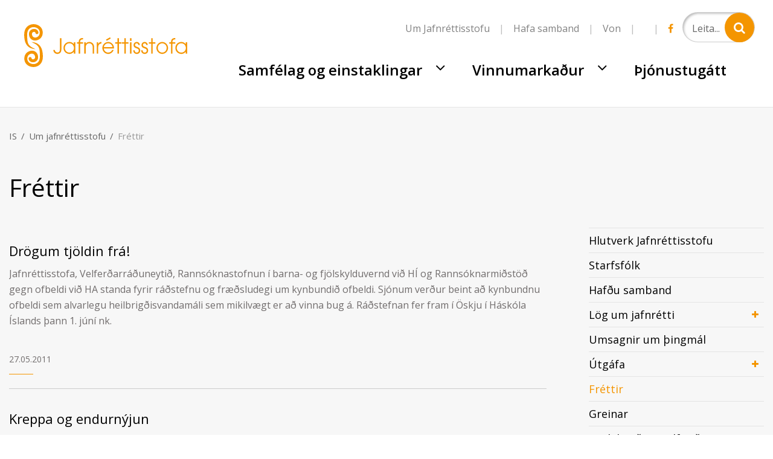

--- FILE ---
content_type: text/html; charset=UTF-8
request_url: https://www.jafnretti.is/is/um-jafnrettisstofu/frettir/archive/2011/5
body_size: 13518
content:
<!DOCTYPE html>
<!--
		Stefna ehf. - Moya Vefumsjónarkerfi
		- - - - - - - - - - - - - - - - - -
		http://www.moya.is
		Moya - útgáfa 1.16.2		- - - - - - - - - - - - - - - - - -
-->
<html xmlns="http://www.w3.org/1999/xhtml" lang="is">
<head>
	<meta http-equiv="X-UA-Compatible" content="IE=edge">
	<meta name="viewport" content="width=device-width, initial-scale=1.0">
	<meta charset="UTF-8">
	<meta name="author" content="Jafnréttisstofa" >
	<meta name="generator" content="Moya 1.16.2" >    <meta name="facebook-domain-verification" content="nqf7023jpv3ildhrhr6397ju65jynp" />
	<meta property="og:title" content="Fr&eacute;ttir">
	<meta property="og:image" content="https://www.jafnretti.is/static/themes/2017/images/og.png?v=1766004749">
	<meta property="og:url" content="https://www.jafnretti.is/is/um-jafnrettisstofu/frettir/archive/2011/5">
	<meta property="og:site_name" content="Jafnr&eacute;ttisstofa">
	<meta property="og:image:width" content="1200">
	<meta property="og:image:height" content="630">
	<meta property="og:locale" content="is_IS">
	<meta property="og:type" content="article">

	<title>Fréttir | Jafnréttisstofa</title>
			<link href="/static/themes/2017/theme.css?v=7b686cafec" rel="stylesheet" media="all" type="text/css"  />
		<link href="https://fonts.googleapis.com/css2?family=Barlow:ital,wght@0,100;0,200;0,300;0,400;0,500;0,600;0,700;0,800;0,900;1,100;1,200;1,300;1,400;1,500;1,600;1,700;1,800;1,900&display=swap" rel="stylesheet">
<link href="https://fonts.googleapis.com/css?family=Hind:400,500|Open+Sans:400,600,700|Roboto+Slab" rel="stylesheet">
    	<!-- Google Tag Manager -->
	<script>(function(w,d,s,l,i){w[l]=w[l]||[];w[l].push({'gtm.start':
	new Date().getTime(),event:'gtm.js'});var f=d.getElementsByTagName(s)[0],
	j=d.createElement(s),dl=l!='dataLayer'?'&l='+l:'';j.async=true;j.src=
	'https://www.googletagmanager.com/gtm.js?id='+i+dl;f.parentNode.insertBefore(j,f);
	})(window,document,'script','dataLayer','GTM-WHZXW44');</script>
	<!-- End Google Tag Manager -->	<link href="/is/feed" rel="alternate" type="application/rss+xml" title="RSS - Fréttir" >
	<link href="/favicon.ico" rel="icon" type="image/x-icon" >
	<link href="/favicon.ico" rel="shortcut icon" type="image/x-icon" >
	
</head>

<body class="news is">
	<a id="siteTop" class="hide">&nbsp;</a>
	    <!-- Google Tag Manager (noscript) -->
	<noscript><iframe src="https://www.googletagmanager.com/ns.html?id=GTM-WHZXW44"
	height="0" width="0" style="display:none;visibility:hidden"></iframe></noscript>
	<!-- End Google Tag Manager (noscript) -->	<div id="fb-root"></div>
    <script>(function(d, s, id) {
            var js, fjs = d.getElementsByTagName(s)[0];
            if (d.getElementById(id)) return;
            js = d.createElement(s); js.id = id;
            js.src = "//connect.facebook.net/is_IS/sdk.js#xfbml=1&version=v2.0";
            fjs.parentNode.insertBefore(js, fjs);
        }(document, 'script', 'facebook-jssdk'));
    </script>

	<div id="page">
		
		<div id="pageContainer">
			<div id="header">
				<div class="logo">
					<a href="/is" title="Fara á forsíðu">
																			<svg xmlns="http://www.w3.org/2000/svg" preserveAspectRatio="xMidYMid" width="270" height="71.062" viewBox="0 0 270 71.062"><path d="M267.628 48.848V45.54h-.068c-2.032 3.1-5.28 3.754-7.208 3.754-5.82 0-9.948-4.512-9.948-9.92 0-5.03 3.892-9.854 9.948-9.854 1.996 0 5.244.655 7.208 3.79h.068V30h2.367v18.85h-2.367zm-7.276-17.158c-4.06 0-7.58 2.998-7.58 7.786 0 4.204 3.047 7.65 7.58 7.65 3.993 0 7.41-3.273 7.41-7.685 0-4.133-3.145-7.75-7.41-7.75zM245.61 48.848h-2.368V32.17h-2.877V30h2.877c.068-2.615.27-7.027 7.104-7.095v2.238c-4.805 0-4.736 3.1-4.736 4.858h4.736v2.17h-4.736V48.85zm-16.974.447c-5.417 0-9.645-4.65-9.645-9.75 0-5.96 4.773-10.026 9.646-10.026 5.48 0 9.71 4.718 9.71 9.887 0 5.133-4.163 9.888-9.71 9.888zm.033-17.606c-3.385 0-7.31 2.826-7.31 7.82 0 4.376 3.484 7.616 7.31 7.616 3.585 0 7.306-2.895 7.306-7.822 0-4.96-4.127-7.615-7.307-7.615zm-15.826 17.158h-2.37V32.17h-3.89V30h3.89v-6.65h2.37V30h4.432v2.17h-4.432v16.68zm-7.542-5.375c.033 3.24-1.895 5.822-5.82 5.822-2.57 0-5.786-1.792-5.685-6.03h2.37c.066 3.584 2.47 3.86 3.314 3.86 2.236 0 3.453-1.342 3.453-3.376 0-2.585-2.3-3.17-3.688-3.757-1.895-.654-4.906-1.688-4.906-5.236 0-2.653 1.86-5.238 5.276-5.238 2.776 0 5.076 2.17 5.042 5.132h-2.367c-.168-2.308-1.725-2.963-2.775-2.963-1.895 0-2.808 1.55-2.808 2.826 0 1.997 1.963 2.686 3.316 3.134 2.165.723 5.28 1.93 5.28 5.823zm-13.125 0c.033 3.24-1.895 5.822-5.82 5.822-2.57 0-5.786-1.792-5.685-6.03h2.37c.066 3.584 2.47 3.86 3.314 3.86 2.235 0 3.452-1.342 3.452-3.376 0-2.585-2.3-3.17-3.688-3.757-1.895-.654-4.906-1.688-4.906-5.236 0-2.653 1.86-5.238 5.277-5.238 2.777 0 5.077 2.17 5.043 5.132h-2.367c-.17-2.308-1.726-2.963-2.776-2.963-1.895 0-2.808 1.55-2.808 2.826 0 1.997 1.963 2.686 3.316 3.134 2.165.723 5.28 1.93 5.28 5.823zM175.307 30h2.366v18.85h-2.366V30zm0-6.65h2.366v4.343h-2.366V23.35zm-6.927 25.5h-2.37V32.17h-3.89V30h3.89v-6.65h2.37V30h4.432v2.17h-4.432v16.68zm-11.46 0h-2.368V32.17h-3.89V30h3.89v-6.65h2.37V30h4.43v2.17h-4.43v16.68zm-17.82-1.722c3.385-.07 5.788-2.102 6.633-4.447h2.504c-1.285 3.756-4.838 6.616-9.1 6.616-5.18 0-9.645-4.272-9.645-9.854 0-5.34 4.23-9.82 9.61-9.922 4.06.035 6.935 2.48 8.256 4.823 1.252 2.034 1.522 4.134 1.42 5.96h-16.85c.168 3.687 3.552 6.823 7.173 6.823zm7.277-8.994c-.745-4.445-4.298-6.442-7.24-6.442-2.912 0-6.532 1.997-7.21 6.442h14.45zm-10.862-12.61l6.733-3.755 1.083 2.067-6.7 3.686-1.115-1.997zM123.88 33.93c-.81 1.033-1.284 2.377-1.284 3.893v11.025h-2.37V30h2.37v2.723h.068c1.116-2.653 3.213-3.066 5.21-3.203v2.548c-1.657.138-3.08.758-3.993 1.86zm-10.38 4.547c0-2.445-.743-4.17-1.758-5.167-1.287-1.277-2.978-1.62-4.027-1.62-1.048 0-2.74.343-4.026 1.62-1.015.998-1.762 2.722-1.727 5.167v10.37h-2.37V30.002h2.37v2.413h.068c.71-1.136 2.538-2.893 5.685-2.893 2.268 0 4.16.585 5.854 2.307 1.387 1.38 2.3 3.55 2.3 6.65v10.37h-2.37v-10.37zm-20.83 10.37H90.3V32.172h-2.876V30H90.3c.067-2.615.27-7.027 7.107-7.095v2.238c-4.805 0-4.74 3.1-4.74 4.858h4.74v2.17h-4.74V48.85zM82.32 45.54h-.067c-2.03 3.1-5.28 3.754-7.207 3.754-5.82 0-9.948-4.512-9.948-9.92 0-5.03 3.89-9.854 9.948-9.854 1.996 0 5.244.655 7.207 3.79h.068V30h2.37v18.85h-2.37v-3.31zm-7.274-13.85c-4.06 0-7.58 2.998-7.58 7.786 0 4.204 3.047 7.65 7.58 7.65 3.994 0 7.41-3.273 7.41-7.685 0-4.133-3.146-7.75-7.41-7.75zM55.06 49.296c-3.045 0-6.565-1.964-6.8-6.512h2.47c.203 2.756 2.233 4.202 4.364 4.202 4.095-.033 4.06-3.925 4.06-6.234v-17.4h2.504v17.4c-.033 2.067-.068 3.27-.642 4.857-1.084 2.307-3.248 3.686-5.957 3.686zM.46 59.644c-2.81-16.647 19.912-21.734 22.42-6.875 1.99 11.78-13.945 13.9-15.506 4.654-.547-3.235 4.3-4.056 4.848-.82.462 2.742 6.732 2.446 5.81-3.014-1.423-8.434-14.448-4.975-12.726 5.23 1.625 9.622 21.036 11.666 20.736-5.51-.255-14.716-.79-17.938-14.027-23.69 12.1.78 18.658 7.287 18.943 23.604.406 23.263-27.876 21.95-30.498 6.42zm7.62-41.35c-1.985-11.78 13.95-13.9 15.51-4.657.547 3.237-4.3 4.058-4.846.82-.462-2.74-6.733-2.444-5.812 3.016 1.424 8.434 14.45 4.975 12.725-5.23C24.032 2.62 4.622.576 4.92 17.752c.258 14.714.79 17.936 14.027 23.688C6.85 40.663.29 34.157.007 17.84-.4-5.425 27.88-4.115 30.503 11.42c2.81 16.644-19.913 21.73-22.42 6.874z" fill="#f49500" fill-rule="evenodd"/></svg>											</a>
				</div>

									<div id="qn">
						<div id="searchBox" role="search" class="toggle width">
							<form id="searchForm" name="searchForm" method="get" action="/is/leit">
<div id="elm_q" class="elm_text elm"><label for="q" class="noscreen optional">Leita</label>

<span class="lmnt"><input type="text" name="q" id="q" value="" placeholder="Leita..." class="text searchQ"></span></div>
<div id="elm_submit" class="elm_submit elm">
<input type="submit" id="searchSubmit" value="Leita"></div></form>						</div>
						<ul class="menu mmLevel1 " id="facebookQn-5"><li class="ele-facebook facebookQn si level1 first last ord-1"><a href="https://is-is.facebook.com/Jafnrettisstofa"><span>Facebook</span></a></li></ul>						<div class="gt_element">
							<div id="google_translate_element"></div><script type="text/javascript">
							function googleTranslateElementInit() {
								new google.translate.TranslateElement({ pageLanguage: 'is', layout: google.translate.TranslateElement.InlineLayout.SIMPLE}, 'google_translate_element');
							}
						</script><script type="text/javascript" src="//translate.google.com/translate_a/element.js?cb=googleTranslateElementInit"></script>
						</div>
						<ul class="menu mmLevel1 " id="qn-5"><li class="ele-um-jafnrettisstofu-1 qn si level1 first ord-1"><a href="/is/um-jafnrettisstofu"><span>Um Jafnr&eacute;ttisstofu</span></a></li><li class="ele-hafa-samband qn si level1 ord-2"><a href="/is/um-jafnrettisstofu/hafdu-samband"><span>Hafa samband</span></a></li><li class="ele-von qn si level1 last ord-3"><a href="https://www.jafnretti.is/von" target="_blank"><span>Von</span></a></li></ul>					</div>
								<div id="mainmenu">
                        <ul class="menu mmLevel1 " id="mmm-5"><li class="ele-samfelag-og-vinnumarkadur si level1 children first goto ord-1"><a href="/is/samfelag-og-vinnumarkadur"><span>Samf&eacute;lag og einstaklingar</span></a><ul class="menu mmLevel2 " id="mmm-13"><li class="ele-einstaklingar si level2 children first goto ord-1"><a href="/is/samfelag-og-vinnumarkadur/einstaklingar"><span>Einstaklingar</span></a><ul class="menu mmLevel3 " id="mmm-12"><li class="ele-er-brotid-a-ther si level3 first ord-1"><a href="/is/samfelag-og-vinnumarkadur/einstaklingar/er-brotid-a-ther"><span>Burt me&eth; mismunun</span></a></li><li class="ele-kaerunefnd-jafnrettismala si level3 ord-2"><a href="/is/samfelag-og-vinnumarkadur/einstaklingar/kaerunefnd-jafnrettismala"><span>K&aelig;runefnd jafnr&eacute;ttism&aacute;la</span></a></li><li class="ele-jofn-medferd-einstaklinga-ohad-kynthaetti-og-thjodernisuppruna si level3 ord-3"><a href="/is/samfelag-og-vinnumarkadur/einstaklingar/jofn-medferd-einstaklinga-ohad-kynthaetti-og-thjodernisuppruna"><span>J&ouml;fn me&eth;fer&eth; utan vinnumarka&eth;ar</span></a></li><li class="ele-karlar-og-jafnretti si level3 last ord-4"><a href="/is/samfelag-og-vinnumarkadur/einstaklingar/karlar-og-jafnretti"><span>Karlar og jafnr&eacute;tti</span></a></li></ul></li><li class="ele-kynbundid-ofbeldi si level2 children goto ord-2"><a href="/is/samfelag-og-vinnumarkadur/kynbundid-ofbeldi"><span>Kynbundi&eth; ofbeldi</span></a><ul class="menu mmLevel3 " id="mmm-20"><li class="ele-kynbundid-ofbeldi si level3 first ord-1"><a href="/is/samfelag-og-vinnumarkadur/kynbundid-ofbeldi/kynbundid-ofbeldi"><span>Kynbundi&eth; ofbeldi</span></a></li><li class="ele-adstod-og-urraedi si level3 ord-2"><a href="/is/samfelag-og-vinnumarkadur/kynbundid-ofbeldi/adstod-og-urraedi"><span>A&eth;sto&eth; og &uacute;rr&aelig;&eth;i</span></a></li><li class="ele-netnamskeid si level3 ord-3"><a href="/is/samfelag-og-vinnumarkadur/kynbundid-ofbeldi/netnamskeid"><span>Netn&aacute;mskei&eth; fyrir fagf&oacute;lk</span></a></li><li class="ele-thu-att-von-myndbond si level3 ord-4"><a href="/is/samfelag-og-vinnumarkadur/kynbundid-ofbeldi/thu-att-von-myndbond"><span>&THORN;&uacute; &aacute;tt von - myndb&ouml;nd</span></a></li><li class="ele-istanbulsamningurinn si level3 last ord-5"><a href="/is/samfelag-og-vinnumarkadur/kynbundid-ofbeldi/istanbulsamningurinn"><span>Istanb&uacute;lsamningurinn</span></a></li></ul></li><li class="ele-rettur-thinn si level2 children goto ord-3"><a href="/is/samfelag-og-vinnumarkadur/rettur-thinn"><span>R&eacute;ttur &thorn;inn</span></a><ul class="menu mmLevel3 " id="mmm-102"><li class="ele-rettur-thinn-mikilvaegar-upplysingar-fyrir-innflytjendur-a-islandi si level3 first ord-1"><a href="/is/samfelag-og-vinnumarkadur/rettur-thinn/rettur-thinn-mikilvaegar-upplysingar-fyrir-innflytjendur-a-islandi"><span>R&eacute;ttur &thorn;inn - Mikilv&aelig;gar uppl&yacute;singar fyrir innflytjendur &aacute; &Iacute;slandi</span></a></li><li class="ele-enska-islenska si level3 ord-2"><a href="/is/samfelag-og-vinnumarkadur/rettur-thinn/enska-islenska"><span>English</span></a></li><li class="ele-polska-islenska si level3 ord-3"><a href="/is/samfelag-og-vinnumarkadur/rettur-thinn/polska-islenska"><span>Polski</span></a></li><li class="ele-arabiska-islenska si level3 ord-4"><a href="/is/samfelag-og-vinnumarkadur/rettur-thinn/arabiska-islenska"><span>عربي</span></a></li><li class="ele-thailenska-islenska si level3 ord-5"><a href="/is/samfelag-og-vinnumarkadur/rettur-thinn/thailenska-islenska"><span>แบบไทย</span></a></li><li class="ele-russneska-islenska si level3 ord-6"><a href="/is/samfelag-og-vinnumarkadur/rettur-thinn/russneska-islenska"><span>русский</span></a></li><li class="ele-spaenska-islenska si level3 ord-7"><a href="/is/samfelag-og-vinnumarkadur/rettur-thinn/spaenska-islenska"><span>Espa&ntilde;ol</span></a></li><li class="ele-franska-islenska si level3 ord-8"><a href="/is/samfelag-og-vinnumarkadur/rettur-thinn/franska-islenska"><span>Fran&ccedil;ais</span></a></li><li class="ele-ukrainska si level3 last ord-9"><a href="/is/samfelag-og-vinnumarkadur/rettur-thinn/ukrainska"><span>українська</span></a></li></ul></li><li class="ele-sveitastjornarmal si level2 children goto ord-4"><a href="/is/samfelag-og-vinnumarkadur/sveitastjornarmal"><span>Sveitarstj&oacute;rnarm&aacute;l</span></a><ul class="menu mmLevel3 " id="mmm-18"><li class="ele-jafnretti-i-sveitarfelogum-1 si level3 first ord-1"><a href="/is/samfelag-og-vinnumarkadur/sveitastjornarmal/jafnretti-i-sveitarfelogum-1"><span>Jafnr&eacute;tti &iacute; sveitarf&eacute;l&ouml;gum</span></a></li><li class="ele-jatak si level3 ord-2"><a href="/is/samfelag-og-vinnumarkadur/sveitastjornarmal/jatak"><span>J&Aacute;TAK</span></a></li><li class="ele-namskeid-fyrir-sveitarfelogin si level3 last ord-3"><a href="/is/samfelag-og-vinnumarkadur/sveitastjornarmal/namskeid-fyrir-sveitarfelogin"><span>N&aacute;mskei&eth; fyrir sveitarf&eacute;l&ouml;gin</span></a></li></ul></li><li class="ele-jafnretti-i-skolum si level2 children last goto ord-5"><a href="/is/samfelag-og-vinnumarkadur/jafnretti-i-skolum"><span>Jafnr&eacute;tti &iacute; sk&oacute;lastarfi</span></a><ul class="menu mmLevel3 " id="mmm-19"><li class="ele-jafnretti-i-skolum si level3 first ord-1"><a href="/is/samfelag-og-vinnumarkadur/jafnretti-i-skolum/jafnretti-i-skolum"><span>Jafnr&eacute;ttisfr&aelig;&eth;sla</span></a></li><li class="ele-namsefni si level3 ord-2"><a href="/is/samfelag-og-vinnumarkadur/jafnretti-i-skolum/namsefni"><span>N&aacute;msefni</span></a></li><li class="ele-hvers-vegna-ekki-sjonvarpsthaettir si level3 last ord-3"><a href="/is/samfelag-og-vinnumarkadur/jafnretti-i-skolum/hvers-vegna-ekki-sjonvarpsthaettir"><span>Hvers vegna ekki? - sj&oacute;nvarps&thorn;&aelig;ttir</span></a></li></ul></li></ul></li><li class="ele-vinnumarkadur si level1 children ord-2"><a href="#"><span>Vinnumarka&eth;ur</span></a><ul class="menu mmLevel2 " id="mmm-17"><li class="ele-jafnrettisaaetlanir-1 si level2 children first goto ord-1"><a href="/is/vinnumarkadur/jafnrettisaaetlanir-1"><span>Jafnr&eacute;ttis&aacute;&aelig;tlanir</span></a><ul class="menu mmLevel3 " id="mmm-94"><li class="ele-jafnrettisaaetlanir si level3 first ord-1"><a href="/is/vinnumarkadur/jafnrettisaaetlanir-1/jafnrettisaaetlanir"><span>Hva&eth; er jafnr&eacute;ttis&aacute;&aelig;tlun?</span></a></li><li class="ele-lesefni si level3 last ord-2"><a href="/is/vinnumarkadur/jafnrettisaaetlanir-1/lesefni"><span>Lei&eth;beiningar</span></a></li></ul></li><li class="ele-jofn-laun-og-jafnir-moguleikar si level2 children goto ord-2"><a href="/is/vinnumarkadur/jofn-laun-og-jafnir-moguleikar"><span>Jafnlaunavottun</span></a><ul class="menu mmLevel3 " id="mmm-68"><li class="ele-hvad-er-jafnlaunavottun si level3 first ord-1"><a href="/is/vinnumarkadur/jofn-laun-og-jafnir-moguleikar/hvad-er-jafnlaunavottun"><span>Hva&eth; er jafnlaunavottun?</span></a></li><li class="ele-listi-yfir-adila-sem-hlotid-hafa-vottun si level3 ord-2"><a href="/is/vinnumarkadur/jofn-laun-og-jafnir-moguleikar/listi-yfir-adila-sem-hlotid-hafa-vottun"><span>A&eth;ilar sem hloti&eth; hafa vottun</span></a></li><li class="ele-listi-yfir-vottunaradila si level3 ord-3"><a href="/is/vinnumarkadur/jofn-laun-og-jafnir-moguleikar/listi-yfir-vottunaradila"><span>Vottunara&eth;ilar</span></a></li><li class="ele-jafnlaunamerkid si level3 ord-4"><a href="/is/vinnumarkadur/jofn-laun-og-jafnir-moguleikar/jafnlaunamerkid"><span>Jafnlaunamerki&eth;</span></a></li><li class="ele-ferli-innleidingar si level3 last ord-5"><a href="/is/vinnumarkadur/jofn-laun-og-jafnir-moguleikar/ferli-innleidingar"><span>Ferli innlei&eth;ingar</span></a></li></ul></li><li class="ele-jafnlaunastadfesting si level2 children goto ord-3"><a href="/is/vinnumarkadur/jafnlaunastadfesting"><span>Jafnlaunasta&eth;festing</span></a><ul class="menu mmLevel3 " id="mmm-269"><li class="ele-jafnlaunastadfesting si level3 first ord-1"><a href="/is/vinnumarkadur/jafnlaunastadfesting/jafnlaunastadfesting"><span>Hva&eth; er jafnlaunasta&eth;festing?</span></a></li><li class="ele-listi-yfir-adila-sem-hlotid-hafa-stadfestingu si level3 ord-2"><a href="/is/vinnumarkadur/jafnlaunastadfesting/listi-yfir-adila-sem-hlotid-hafa-stadfestingu"><span>A&eth;ilar sem hloti&eth; hafa sta&eth;festingu</span></a></li><li class="ele-leidbeiningar si level3 ord-3"><a href="/is/vinnumarkadur/jafnlaunastadfesting/leidbeiningar"><span>Lei&eth;beiningar</span></a></li><li class="ele-spurt-svarad si level3 ord-4"><a href="/is/vinnumarkadur/jafnlaunastadfesting/spurt-svarad"><span>Spurt &amp; svara&eth;</span></a></li><li class="ele-fraedslumyndbond si level3 ord-5"><a href="/is/vinnumarkadur/jafnlaunastadfesting/fraedslumyndbond"><span>Fr&aelig;&eth;slumyndb&ouml;nd</span></a></li><li class="ele-ordskyringar si level3 last ord-6"><a href="/is/vinnumarkadur/jafnlaunastadfesting/ordskyringar"><span>Or&eth;sk&yacute;ringar</span></a></li></ul></li><li class="ele-jofn-medferd-a-vinnumarkadi si level2 children goto ord-4"><a href="/is/vinnumarkadur/jofn-medferd-a-vinnumarkadi"><span>Jafnr&eacute;tti &aacute; vinnumarka&eth;i</span></a><ul class="menu mmLevel3 " id="mmm-191"><li class="ele-jofn-medferd-a-vinnumarkadi si level3 first ord-1"><a href="/is/vinnumarkadur/jofn-medferd-a-vinnumarkadi/jofn-medferd-a-vinnumarkadi"><span>J&ouml;fn me&eth;fer&eth; &aacute; vinnumarka&eth;i</span></a></li><li class="ele-fjolbreytnispjold si level3 ord-2"><a href="/is/vinnumarkadur/jofn-medferd-a-vinnumarkadi/fjolbreytnispjold"><span>Fj&ouml;lbreytnispj&ouml;ld</span></a></li><li class="ele-namskeid si level3 last ord-3"><a href="/is/vinnumarkadur/jofn-medferd-a-vinnumarkadi/namskeid"><span>N&aacute;mskei&eth;</span></a></li></ul></li><li class="ele-kynferdisleg-og-kynbundin-areitni si level2 children goto ord-5"><a href="/is/vinnumarkadur/kynferdisleg-og-kynbundin-areitni"><span>Kynbundi&eth; ofbeldi &aacute; vinnumarka&eth;i</span></a><ul class="menu mmLevel3 " id="mmm-70"><li class="ele-hvad-er-kynbundid-ofbeldi-1 si level3 first ord-1"><a href="/is/vinnumarkadur/kynferdisleg-og-kynbundin-areitni/hvad-er-kynbundid-ofbeldi-1"><span>Hva&eth; er kynbundi&eth; ofbeldi og &aacute;reitni?</span></a></li><li class="ele-adstod-og-urraedi si level3 ord-2"><a href="/is/vinnumarkadur/kynferdisleg-og-kynbundin-areitni/adstod-og-urraedi"><span>A&eth;sto&eth; og &uacute;rr&aelig;&eth;i</span></a></li><li class="ele-forvarnir-og-fraedsla si level3 ord-3"><a href="/is/vinnumarkadur/kynferdisleg-og-kynbundin-areitni/forvarnir-og-fraedsla"><span>Forvarnir og fr&aelig;&eth;sla</span></a></li><li class="ele-kavitinn-fraedsla-gegn-kynferdislegri-areitni si level3 ord-4"><a href="/is/vinnumarkadur/kynferdisleg-og-kynbundin-areitni/kavitinn-fraedsla-gegn-kynferdislegri-areitni"><span>K&aacute;vitinn - fr&aelig;&eth;sla gegn kynfer&eth;islegri &aacute;reitni</span></a></li><li class="ele-meinlaust si level3 ord-5"><a href="/is/vinnumarkadur/kynferdisleg-og-kynbundin-areitni/meinlaust"><span>Meinlaust?</span></a></li><li class="ele-harmless-against-microaggressions si level3 ord-6"><a href="/is/vinnumarkadur/kynferdisleg-og-kynbundin-areitni/harmless-against-microaggressions"><span>Harmless? Against Microaggressions</span></a></li><li class="ele-mansal-a-islandi si level3 last ord-7"><a href="/is/vinnumarkadur/kynferdisleg-og-kynbundin-areitni/mansal-a-islandi"><span>Mansal &aacute; &Iacute;slandi</span></a></li></ul></li><li class="ele-fjolskylduvaen-vinnumenning si level2 children goto ord-6"><a href="/is/vinnumarkadur/fjolskylduvaen-vinnumenning"><span>Fj&ouml;lskylduv&aelig;n vinnumenning</span></a><ul class="menu mmLevel3 " id="mmm-72"><li class="ele-samraeming-fjolskyldu-og-atvinnulifs si level3 first last ord-1"><a href="/is/vinnumarkadur/fjolskylduvaen-vinnumenning/samraeming-fjolskyldu-og-atvinnulifs"><span>Hva&eth; er samr&aelig;ming fj&ouml;lskyldu- og atvinnul&iacute;fs?</span></a></li></ul></li><li class="ele-samthaetting-kynja-og-jafnrettissjonarmida si level2 children last goto ord-7"><a href="/is/vinnumarkadur/samthaetting-kynja-og-jafnrettissjonarmida"><span>Sam&thorn;&aelig;tting kynja og jafnr&eacute;ttissj&oacute;narmi&eth;a</span></a><ul class="menu mmLevel3 " id="mmm-73"><li class="ele-hvad-er-kynjasamthaetting si level3 first ord-1"><a href="/is/vinnumarkadur/samthaetting-kynja-og-jafnrettissjonarmida/hvad-er-kynjasamthaetting"><span>Hva&eth; er kynjasam&thorn;&aelig;tting?</span></a></li><li class="ele-lydraedisleg-thatttaka si level3 ord-2"><a href="/is/vinnumarkadur/samthaetting-kynja-og-jafnrettissjonarmida/lydraedisleg-thatttaka"><span>L&yacute;&eth;r&aelig;&eth;isleg &thorn;&aacute;tttaka</span></a></li><li class="ele-lesefni si level3 last ord-3"><a href="/is/vinnumarkadur/samthaetting-kynja-og-jafnrettissjonarmida/lesefni"><span>Fr&aelig;&eth;sluefni</span></a></li></ul></li></ul></li><li class="ele-thjonustugatt si level1 last ord-3"><a href="https://jafnrettisstofa.thjonustugatt.is/" target="_blank"><span>&THORN;j&oacute;nustug&aacute;tt</span></a></li></ul>				</div>
			</div>

			<div id="contentContainer">
                
<div id="breadcrumbs" class="box">
	
        <div class="boxText">
		<a href="/is" class="first">IS</a><span class="sep"> / </span><a href="/is/um-jafnrettisstofu">Um jafnréttisstofu</a><span class="sep"> / </span><a href="/is/um-jafnrettisstofu/frettir" class="last">Fréttir</a>
	</div>
</div>				<div class="row">
					<div id="main" role="main">

						<div id="notice">
													</div>
													<div id="readspeaker_button1" class="rs_skip rsbtn rs_preserve">
	<a rel="nofollow" class="rsbtn_play" accesskey="L" title="Hlustaðu á þessa síðu lesna af ReadSpeaker" href="//app.readspeaker.com/cgi-bin/rsent?customerid=11112&amp;lang=is_is&amp;readid=main&amp;url=https%3A%2F%2Fwww.jafnretti.is%2Fis%2Fum-jafnrettisstofu%2Ffrettir%2Farchive%2F2011%2F5">
		<span class="rsbtn_left rsimg rspart"><span class="rsbtn_text"><span>Hlusta</span></span></span>
		<span class="rsbtn_right rsimg rsplay rspart"></span>
	</a>
</div>
							
<div id="news" class="box">
	<div class="boxTitle"><h1>Fréttir</h1></div>
        <div class="boxText">
		<div class="entries all">
	<div class="entry">
		<h2 class="entryTitle">
		<a href="/is/um-jafnrettisstofu/frettir/drogum-tjoldin-fra-1">Drögum tjöldin frá!</a>
	</h2>
		<div class="entryContent">Jafnréttisstofa, Velferðarráðuneytið, Rannsóknastofnun í barna- og fjölskylduvernd við HÍ og Rannsóknarmiðstöð gegn ofbeldi við HA standa fyrir ráðstefnu og fræðsludegi um kynbundið ofbeldi. Sjónum verður beint að kynbundnu ofbeldi sem alvarlegu heilbrigðisvandamáli sem mikilvægt er að vinna bug á.&nbsp;Ráðstefnan fer fram í Öskju í Háskóla Íslands þann 1. júní nk.</div>
    <div class="entryInfo">
			<span class="date">
					27.05.2011			</span>
	</div>
</div>
	<div class="entry">
		<h2 class="entryTitle">
		<a href="/is/um-jafnrettisstofu/frettir/kreppa-og-endurnyjun">Kreppa og endurnýjun</a>
	</h2>
		<div class="entryContent">Norrænu öndvegissetrin EDDA, NORDWEL og REASSESS blása til alþjóðlegrar ráðstefnu í Háskóla Íslands 2.3. júní 2011 undir nafninu Kreppa og endurnýjun: velferðarríki, lýðræði og jafnrétti á erfiðum tímum. Hrun fjármálastofnana árið 2008 og efnahagskreppan sem sigldi í kjölfarið hafa haft gríðarleg áhrif á lífskjör almennings og stjórnmál Evrópu allt frá Grikklandi til Íslands. Kreppan hefur lagt miklar byrðar á velferðarkerfið sem þarf í senn að mæta auknum kröfum og glíma við vaxandi fjárhagserfiðleika. Í mörgum löndum hefur kreppan þrengt að félagslegum og efnahagslegum réttindum almennings og orsakað stjórnmálaólgu þar sem tekist er á um lögmæti valdhafa, stjórnarhætti og ábyrgð. Á ráðstefnunni munu fræðimenn úr ýmsum greinum hug- og félagsvísinda hvaðanæva úr heiminum ræða um efnahagskreppuna og verða áhrif hennar á lýðræði, jafnrétti, félagslegt réttlæti og velferðarríkið í brennidepli. Fyrri efnahagskreppur og áhrif þeirra á lífskjör og velferðarkerfi verða einnig til umfjöllunar.</div>
    <div class="entryInfo">
			<span class="date">
					26.05.2011			</span>
	</div>
</div>
	<div class="entry">
		<h2 class="entryTitle">
		<a href="/is/um-jafnrettisstofu/frettir/thingsalyktun-um-framkvaemdaaaetlun-i-jafnrettismalum-til-fjogurra-ara">Þingsályktun um framkvæmdaáætlun í jafnréttismálum til fjögurra ára</a>
	</h2>
		<div class="entryContent">Alþingi hefur nú samþykkt framkvæmdaáætlun í jafnréttismálum til næstu fjögurra ára á grundvelli 11. gr. jafnréttislaga. Þetta er fimmta framkvæmdaáætlunin um aðgerðir til að vinna að jafnri stöðu og jöfnum rétti kvenna og karla á Íslandi. Áætlunin skilgreinir stefnu stjórnvalda í jafnréttismálum og í henni er að þessu sinni 43 verkefni sem eiga að varpa ljósi á stöðu kynjanna eða fela í sér beinar aðgerðir til að stuðla að jafnrétti kynja.</div>
    <div class="entryInfo">
			<span class="date">
					24.05.2011			</span>
	</div>
</div>
	<div class="entry">
		<h2 class="entryTitle">
		<a href="/is/um-jafnrettisstofu/frettir/mannrettindi-i-threngingum-efnahagsleg-og-felagsleg-rettindi-i-kreppunni">Mannréttindi í þrengingum-Efnahagsleg og félagsleg réttindi í kreppunni</a>
	</h2>
		<div class="entryContent">Í tilefni af útgáfu bókarinnar Mannréttindi í þrengingum: Efnahagsleg og félagsleg réttindi í kreppunni eftir Aðalheiði Ámundadóttur og Rachael Lorna Johnstone er boðið upp á bókarkynningu og málstofu sem haldnar verða í Háskólanum á Akureyri (stofu N102), föstudaginn 20. maí, frá kl. 12:00-14:30. </div>
    <div class="entryInfo">
			<span class="date">
					16.05.2011			</span>
	</div>
</div>
	<div class="entry">
		<h2 class="entryTitle">
		<a href="/is/um-jafnrettisstofu/frettir/island-undirritar-evropusamning-um-barattuna-gegn-ofbeldi-gagnvart-konum">Ísland undirritar Evrópusamning um baráttuna gegn ofbeldi gagnvart konum</a>
	</h2>
		<div class="entryContent">Ísland var í gær á meðal fyrstu 13 aðildarríkja Evrópuráðsins til að undirrita samning um að koma í veg fyrir og berjast gegn ofbeldi gagnvart konum og heimilisofbeldi. Í fréttatilkynningu frá utanríkisráðuneytinu kemur fram að samningurinn er fyrsti bindandi alþjóðasamningurinn sem tekur heildstætt á baráttunni gegn ofbeldi gegn konum. </div>
    <div class="entryInfo">
			<span class="date">
					12.05.2011			</span>
	</div>
</div>
	<div class="entry">
		<h2 class="entryTitle">
		<a href="/is/um-jafnrettisstofu/frettir/konur-og-faeduoryggi">Konur og fæðuöryggi</a>
	</h2>
		<div class="entryContent">Utanríkisráðuneytið, í samvinnu við Alþjóðamálastofnun Háskóla Íslands, Alþjóðlegan jafnréttisskóla HÍ (GEST) og Þróunarsamvinnustofnun Íslands (ÞSSÍ), kynnir skýrslu FAO um fæðumál, landbúnað og stöðu kvenna.&nbsp;Fundurinn fer fram mánudaginn 16. maí frá kl: 14 til 16 í fyrirlestrarsal Þjóðminjasafnsins, Suðurgötu 41.&nbsp; </div>
    <div class="entryInfo">
			<span class="date">
					11.05.2011			</span>
	</div>
</div>
	<div class="entry">
		<h2 class="entryTitle">
		<a href="/is/um-jafnrettisstofu/frettir/vel-heppnud-heimsokn">Vel heppnuð heimsókn</a>
	</h2>
		<div class="entryContent">Dagana 4.-6. maí voru dr. Diane Elson og dr. Sue Himmelweit staddar á landinu í boði Jafnréttisstofu. Á meðan á dvöl þeirra stóð fluttu þær erindi á ráðstefnu um kynjaða hagstjórn og fjárlagagerð og héldu námskeið fyrir fólk sem starfar að innleiðingu kynjaðrar hagstjórnar. Auk þess hittu þær fjárlaganefnd Alþingis, félags- og tryggingarmálanefnd Alþingis, ráðuneytisstjóra, starfsfólk velferðarráðuneytis og verkefnisstjórn um kynjaða fjárlagagerð. </div>
    <div class="entryInfo">
			<span class="date">
					10.05.2011			</span>
	</div>
</div>
</div>

	</div>
</div>						
					</div>

					<div id="sidebar" role="complementary">
                                                <div id="box_sitemap_8" class="box box_sitemap box_ord_1 first"><div class="boxText"><ul class="menu mmLevel2 " id="-14"><li class="ele-hlutverk-jafnrettisstofu si level2 first ord-1"><a href="/is/um-jafnrettisstofu/hlutverk-jafnrettisstofu"><span>Hlutverk Jafnr&eacute;ttisstofu</span></a></li><li class="ele-starfsfolk si level2 ord-2"><a href="/is/um-jafnrettisstofu/starfsfolk"><span>Starfsf&oacute;lk</span></a></li><li class="ele-hafdu-samband si level2 ord-3"><a href="/is/um-jafnrettisstofu/hafdu-samband"><span>Haf&eth;u samband</span></a></li><li class="ele-log-um-jafnretti-kynja si level2 children ord-4"><a href="/is/um-jafnrettisstofu/log-um-jafnretti-kynja"><span>L&ouml;g um jafnr&eacute;tti</span></a><ul class="menu mmLevel3 hide" id="-125"><li class="ele-log-um-jafna-medferd-a-vinnumarkadi si level3 first ord-1"><a href="/is/um-jafnrettisstofu/log-um-jafnretti-kynja/log-um-jafna-medferd-a-vinnumarkadi"><span>L&ouml;g um jafna me&eth;fer&eth; &aacute; vinnumarka&eth;i</span></a></li><li class="ele-log-um-jafna-medferd-einstaklinga-utan-vinnumarkadar si level3 ord-2"><a href="/is/um-jafnrettisstofu/log-um-jafnretti-kynja/log-um-jafna-medferd-einstaklinga-utan-vinnumarkadar"><span>L&ouml;g um jafna me&eth;fer&eth; utan vinnumarka&eth;ar</span></a></li><li class="ele-log-um-jafna-stodu-og-jafnan-rett-kynjanna si level3 last ord-3"><a href="/is/um-jafnrettisstofu/log-um-jafnretti-kynja/log-um-jafna-stodu-og-jafnan-rett-kynjanna"><span>L&ouml;g um jafna st&ouml;&eth;u og jafnan r&eacute;tt kynjanna</span></a></li></ul></li><li class="ele-umsagnir-um-thingmal si level2 ord-5"><a href="/is/um-jafnrettisstofu/umsagnir-um-thingmal"><span>Umsagnir um &thorn;ingm&aacute;l</span></a></li><li class="ele-utgefid-efni si level2 children goto ord-6"><a href="/is/um-jafnrettisstofu/utgefid-efni"><span>&Uacute;tg&aacute;fa</span></a><ul class="menu mmLevel3 hide" id="-28"><li class="ele-utgefid-efni si level3 first ord-1"><a href="/is/um-jafnrettisstofu/utgefid-efni/utgefid-efni"><span>&Uacute;tgefi&eth; efni</span></a></li><li class="ele-arsskyrslur si level3 ord-2"><a href="/is/um-jafnrettisstofu/utgefid-efni/arsskyrslur"><span>&Aacute;rssk&yacute;rslur</span></a></li><li class="ele-veggspjold si level3 last ord-3"><a href="/is/um-jafnrettisstofu/utgefid-efni/veggspjold"><span>Veggspj&ouml;ld</span></a></li></ul></li><li class="ele-frettir si level2 selectedLevel2 active ord-7"><a href="/is/um-jafnrettisstofu/frettir"><span>Fr&eacute;ttir</span></a></li><li class="ele-greinar si level2 ord-8"><a href="/is/um-jafnrettisstofu/greinar"><span>Greinar</span></a></li><li class="ele-maelabord si level2 children ord-9"><a href="/is/um-jafnrettisstofu/maelabord"><span>M&aelig;labor&eth; og t&ouml;lfr&aelig;&eth;i</span></a><ul class="menu mmLevel3 hide" id="-310"><li class="ele-kynjahlutfoll-i-radum-og-nefndum-sveitarfelaganna si level3 first ord-1"><a href="/is/um-jafnrettisstofu/maelabord/kynjahlutfoll-i-radum-og-nefndum-sveitarfelaganna"><span>Kynjahlutf&ouml;ll &iacute; r&aacute;&eth;um og nefndum sveitarf&eacute;laganna</span></a></li><li class="ele-kynjahlutfoll-i-ahrifastodum-ithrottahreyfingarinnar si level3 ord-2"><a href="/is/um-jafnrettisstofu/maelabord/kynjahlutfoll-i-ahrifastodum-ithrottahreyfingarinnar"><span>Kynjahlutf&ouml;ll &iacute; &aacute;hrifast&ouml;&eth;um &iacute;&thorn;r&oacute;ttahreyfingarinnar</span></a></li><li class="ele-nefndir-rad-og-stjornir-a-vegum-rikisins si level3 ord-3"><a href="/is/um-jafnrettisstofu/maelabord/nefndir-rad-og-stjornir-a-vegum-rikisins"><span>Nefndir, r&aacute;&eth; og stj&oacute;rnir &aacute; vegum r&iacute;kisins</span></a></li><li class="ele-stada-a-jafnlaunavottun-og-jafnlaunastadfestingu si level3 last ord-4"><a href="/is/um-jafnrettisstofu/maelabord/stada-a-jafnlaunavottun-og-jafnlaunastadfestingu"><span>Sta&eth;a &aacute; jafnlaunavottun og jafnlaunasta&eth;festingu</span></a></li></ul></li><li class="ele-ordskyringar-i-logum si level2 ord-10"><a href="/is/um-jafnrettisstofu/ordskyringar-i-logum"><span>Or&eth;sk&yacute;ringar &iacute; l&ouml;gum</span></a></li><li class="ele-english-info si level2 children last ord-11"><a href="/is/um-jafnrettisstofu/english-info"><span>English info</span></a><ul class="menu mmLevel3 hide" id="-332"><li class="ele-definitions si level3 first last ord-1"><a href="/is/um-jafnrettisstofu/english-info/definitions"><span>Definitions</span></a></li></ul></li></ul></div>
</div>
<div class="box box_newsarchive">
	<div class="boxTitle">
		<h2>newsArchive</h2>
	</div>
	<div class="boxText">
		<dl><dt><a href="/is/um-jafnrettisstofu/frettir/archive/2025">2025</a></dt><dd><a href="/is/um-jafnrettisstofu/frettir/archive/2025/1">janúar </a><a href="/is/um-jafnrettisstofu/frettir/archive/2025/2">febrúar </a><a href="/is/um-jafnrettisstofu/frettir/archive/2025/3">mars </a><a href="/is/um-jafnrettisstofu/frettir/archive/2025/4">apríl </a><a href="/is/um-jafnrettisstofu/frettir/archive/2025/5">maí </a><a href="/is/um-jafnrettisstofu/frettir/archive/2025/7">júlí </a><a href="/is/um-jafnrettisstofu/frettir/archive/2025/8">ágúst </a><a href="/is/um-jafnrettisstofu/frettir/archive/2025/9">september </a><a href="/is/um-jafnrettisstofu/frettir/archive/2025/10">október </a><a href="/is/um-jafnrettisstofu/frettir/archive/2025/12">desember </a></dd><dt><a href="/is/um-jafnrettisstofu/frettir/archive/2024">2024</a></dt><dd><a href="/is/um-jafnrettisstofu/frettir/archive/2024/1">janúar </a><a href="/is/um-jafnrettisstofu/frettir/archive/2024/2">febrúar </a><a href="/is/um-jafnrettisstofu/frettir/archive/2024/4">apríl </a><a href="/is/um-jafnrettisstofu/frettir/archive/2024/5">maí </a><a href="/is/um-jafnrettisstofu/frettir/archive/2024/6">júní </a><a href="/is/um-jafnrettisstofu/frettir/archive/2024/8">ágúst </a><a href="/is/um-jafnrettisstofu/frettir/archive/2024/9">september </a><a href="/is/um-jafnrettisstofu/frettir/archive/2024/10">október </a><a href="/is/um-jafnrettisstofu/frettir/archive/2024/11">nóvember </a><a href="/is/um-jafnrettisstofu/frettir/archive/2024/12">desember </a></dd><dt><a href="/is/um-jafnrettisstofu/frettir/archive/2023">2023</a></dt><dd><a href="/is/um-jafnrettisstofu/frettir/archive/2023/1">janúar </a><a href="/is/um-jafnrettisstofu/frettir/archive/2023/2">febrúar </a><a href="/is/um-jafnrettisstofu/frettir/archive/2023/3">mars </a><a href="/is/um-jafnrettisstofu/frettir/archive/2023/4">apríl </a><a href="/is/um-jafnrettisstofu/frettir/archive/2023/5">maí </a><a href="/is/um-jafnrettisstofu/frettir/archive/2023/6">júní </a><a href="/is/um-jafnrettisstofu/frettir/archive/2023/7">júlí </a><a href="/is/um-jafnrettisstofu/frettir/archive/2023/8">ágúst </a><a href="/is/um-jafnrettisstofu/frettir/archive/2023/9">september </a><a href="/is/um-jafnrettisstofu/frettir/archive/2023/11">nóvember </a><a href="/is/um-jafnrettisstofu/frettir/archive/2023/12">desember </a></dd><dt><a href="/is/um-jafnrettisstofu/frettir/archive/2022">2022</a></dt><dd><a href="/is/um-jafnrettisstofu/frettir/archive/2022/1">janúar </a><a href="/is/um-jafnrettisstofu/frettir/archive/2022/2">febrúar </a><a href="/is/um-jafnrettisstofu/frettir/archive/2022/3">mars </a><a href="/is/um-jafnrettisstofu/frettir/archive/2022/5">maí </a><a href="/is/um-jafnrettisstofu/frettir/archive/2022/6">júní </a><a href="/is/um-jafnrettisstofu/frettir/archive/2022/7">júlí </a><a href="/is/um-jafnrettisstofu/frettir/archive/2022/8">ágúst </a><a href="/is/um-jafnrettisstofu/frettir/archive/2022/9">september </a><a href="/is/um-jafnrettisstofu/frettir/archive/2022/10">október </a><a href="/is/um-jafnrettisstofu/frettir/archive/2022/11">nóvember </a><a href="/is/um-jafnrettisstofu/frettir/archive/2022/12">desember </a></dd><dt><a href="/is/um-jafnrettisstofu/frettir/archive/2021">2021</a></dt><dd><a href="/is/um-jafnrettisstofu/frettir/archive/2021/1">janúar </a><a href="/is/um-jafnrettisstofu/frettir/archive/2021/2">febrúar </a><a href="/is/um-jafnrettisstofu/frettir/archive/2021/3">mars </a><a href="/is/um-jafnrettisstofu/frettir/archive/2021/4">apríl </a><a href="/is/um-jafnrettisstofu/frettir/archive/2021/5">maí </a><a href="/is/um-jafnrettisstofu/frettir/archive/2021/6">júní </a><a href="/is/um-jafnrettisstofu/frettir/archive/2021/9">september </a><a href="/is/um-jafnrettisstofu/frettir/archive/2021/10">október </a><a href="/is/um-jafnrettisstofu/frettir/archive/2021/11">nóvember </a><a href="/is/um-jafnrettisstofu/frettir/archive/2021/12">desember </a></dd><dt><a href="/is/um-jafnrettisstofu/frettir/archive/2020">2020</a></dt><dd><a href="/is/um-jafnrettisstofu/frettir/archive/2020/1">janúar </a><a href="/is/um-jafnrettisstofu/frettir/archive/2020/2">febrúar </a><a href="/is/um-jafnrettisstofu/frettir/archive/2020/3">mars </a><a href="/is/um-jafnrettisstofu/frettir/archive/2020/4">apríl </a><a href="/is/um-jafnrettisstofu/frettir/archive/2020/5">maí </a><a href="/is/um-jafnrettisstofu/frettir/archive/2020/6">júní </a><a href="/is/um-jafnrettisstofu/frettir/archive/2020/7">júlí </a><a href="/is/um-jafnrettisstofu/frettir/archive/2020/9">september </a><a href="/is/um-jafnrettisstofu/frettir/archive/2020/10">október </a><a href="/is/um-jafnrettisstofu/frettir/archive/2020/11">nóvember </a><a href="/is/um-jafnrettisstofu/frettir/archive/2020/12">desember </a></dd><dt><a href="/is/um-jafnrettisstofu/frettir/archive/2019">2019</a></dt><dd><a href="/is/um-jafnrettisstofu/frettir/archive/2019/1">janúar </a><a href="/is/um-jafnrettisstofu/frettir/archive/2019/2">febrúar </a><a href="/is/um-jafnrettisstofu/frettir/archive/2019/3">mars </a><a href="/is/um-jafnrettisstofu/frettir/archive/2019/4">apríl </a><a href="/is/um-jafnrettisstofu/frettir/archive/2019/5">maí </a><a href="/is/um-jafnrettisstofu/frettir/archive/2019/6">júní </a><a href="/is/um-jafnrettisstofu/frettir/archive/2019/7">júlí </a><a href="/is/um-jafnrettisstofu/frettir/archive/2019/8">ágúst </a><a href="/is/um-jafnrettisstofu/frettir/archive/2019/9">september </a><a href="/is/um-jafnrettisstofu/frettir/archive/2019/10">október </a><a href="/is/um-jafnrettisstofu/frettir/archive/2019/11">nóvember </a><a href="/is/um-jafnrettisstofu/frettir/archive/2019/12">desember </a></dd><dt><a href="/is/um-jafnrettisstofu/frettir/archive/2018">2018</a></dt><dd><a href="/is/um-jafnrettisstofu/frettir/archive/2018/1">janúar </a><a href="/is/um-jafnrettisstofu/frettir/archive/2018/2">febrúar </a><a href="/is/um-jafnrettisstofu/frettir/archive/2018/3">mars </a><a href="/is/um-jafnrettisstofu/frettir/archive/2018/4">apríl </a><a href="/is/um-jafnrettisstofu/frettir/archive/2018/5">maí </a><a href="/is/um-jafnrettisstofu/frettir/archive/2018/6">júní </a><a href="/is/um-jafnrettisstofu/frettir/archive/2018/8">ágúst </a><a href="/is/um-jafnrettisstofu/frettir/archive/2018/9">september </a><a href="/is/um-jafnrettisstofu/frettir/archive/2018/10">október </a><a href="/is/um-jafnrettisstofu/frettir/archive/2018/11">nóvember </a><a href="/is/um-jafnrettisstofu/frettir/archive/2018/12">desember </a></dd><dt><a href="/is/um-jafnrettisstofu/frettir/archive/2017">2017</a></dt><dd><a href="/is/um-jafnrettisstofu/frettir/archive/2017/1">janúar </a><a href="/is/um-jafnrettisstofu/frettir/archive/2017/2">febrúar </a><a href="/is/um-jafnrettisstofu/frettir/archive/2017/3">mars </a><a href="/is/um-jafnrettisstofu/frettir/archive/2017/4">apríl </a><a href="/is/um-jafnrettisstofu/frettir/archive/2017/5">maí </a><a href="/is/um-jafnrettisstofu/frettir/archive/2017/6">júní </a><a href="/is/um-jafnrettisstofu/frettir/archive/2017/7">júlí </a><a href="/is/um-jafnrettisstofu/frettir/archive/2017/8">ágúst </a><a href="/is/um-jafnrettisstofu/frettir/archive/2017/9">september </a><a href="/is/um-jafnrettisstofu/frettir/archive/2017/10">október </a><a href="/is/um-jafnrettisstofu/frettir/archive/2017/11">nóvember </a><a href="/is/um-jafnrettisstofu/frettir/archive/2017/12">desember </a></dd><dt><a href="/is/um-jafnrettisstofu/frettir/archive/2016">2016</a></dt><dd><a href="/is/um-jafnrettisstofu/frettir/archive/2016/1">janúar </a><a href="/is/um-jafnrettisstofu/frettir/archive/2016/2">febrúar </a><a href="/is/um-jafnrettisstofu/frettir/archive/2016/3">mars </a><a href="/is/um-jafnrettisstofu/frettir/archive/2016/4">apríl </a><a href="/is/um-jafnrettisstofu/frettir/archive/2016/5">maí </a><a href="/is/um-jafnrettisstofu/frettir/archive/2016/6">júní </a><a href="/is/um-jafnrettisstofu/frettir/archive/2016/7">júlí </a><a href="/is/um-jafnrettisstofu/frettir/archive/2016/8">ágúst </a><a href="/is/um-jafnrettisstofu/frettir/archive/2016/9">september </a><a href="/is/um-jafnrettisstofu/frettir/archive/2016/10">október </a><a href="/is/um-jafnrettisstofu/frettir/archive/2016/11">nóvember </a><a href="/is/um-jafnrettisstofu/frettir/archive/2016/12">desember </a></dd><dt><a href="/is/um-jafnrettisstofu/frettir/archive/2015">2015</a></dt><dd><a href="/is/um-jafnrettisstofu/frettir/archive/2015/1">janúar </a><a href="/is/um-jafnrettisstofu/frettir/archive/2015/2">febrúar </a><a href="/is/um-jafnrettisstofu/frettir/archive/2015/3">mars </a><a href="/is/um-jafnrettisstofu/frettir/archive/2015/4">apríl </a><a href="/is/um-jafnrettisstofu/frettir/archive/2015/5">maí </a><a href="/is/um-jafnrettisstofu/frettir/archive/2015/6">júní </a><a href="/is/um-jafnrettisstofu/frettir/archive/2015/7">júlí </a><a href="/is/um-jafnrettisstofu/frettir/archive/2015/8">ágúst </a><a href="/is/um-jafnrettisstofu/frettir/archive/2015/9">september </a><a href="/is/um-jafnrettisstofu/frettir/archive/2015/10">október </a><a href="/is/um-jafnrettisstofu/frettir/archive/2015/11">nóvember </a><a href="/is/um-jafnrettisstofu/frettir/archive/2015/12">desember </a></dd><dt><a href="/is/um-jafnrettisstofu/frettir/archive/2014">2014</a></dt><dd><a href="/is/um-jafnrettisstofu/frettir/archive/2014/1">janúar </a><a href="/is/um-jafnrettisstofu/frettir/archive/2014/2">febrúar </a><a href="/is/um-jafnrettisstofu/frettir/archive/2014/3">mars </a><a href="/is/um-jafnrettisstofu/frettir/archive/2014/4">apríl </a><a href="/is/um-jafnrettisstofu/frettir/archive/2014/5">maí </a><a href="/is/um-jafnrettisstofu/frettir/archive/2014/6">júní </a><a href="/is/um-jafnrettisstofu/frettir/archive/2014/7">júlí </a><a href="/is/um-jafnrettisstofu/frettir/archive/2014/8">ágúst </a><a href="/is/um-jafnrettisstofu/frettir/archive/2014/9">september </a><a href="/is/um-jafnrettisstofu/frettir/archive/2014/10">október </a><a href="/is/um-jafnrettisstofu/frettir/archive/2014/11">nóvember </a><a href="/is/um-jafnrettisstofu/frettir/archive/2014/12">desember </a></dd><dt><a href="/is/um-jafnrettisstofu/frettir/archive/2013">2013</a></dt><dd><a href="/is/um-jafnrettisstofu/frettir/archive/2013/1">janúar </a><a href="/is/um-jafnrettisstofu/frettir/archive/2013/2">febrúar </a><a href="/is/um-jafnrettisstofu/frettir/archive/2013/3">mars </a><a href="/is/um-jafnrettisstofu/frettir/archive/2013/4">apríl </a><a href="/is/um-jafnrettisstofu/frettir/archive/2013/5">maí </a><a href="/is/um-jafnrettisstofu/frettir/archive/2013/6">júní </a><a href="/is/um-jafnrettisstofu/frettir/archive/2013/8">ágúst </a><a href="/is/um-jafnrettisstofu/frettir/archive/2013/9">september </a><a href="/is/um-jafnrettisstofu/frettir/archive/2013/10">október </a><a href="/is/um-jafnrettisstofu/frettir/archive/2013/11">nóvember </a><a href="/is/um-jafnrettisstofu/frettir/archive/2013/12">desember </a></dd><dt><a href="/is/um-jafnrettisstofu/frettir/archive/2012">2012</a></dt><dd><a href="/is/um-jafnrettisstofu/frettir/archive/2012/1">janúar </a><a href="/is/um-jafnrettisstofu/frettir/archive/2012/2">febrúar </a><a href="/is/um-jafnrettisstofu/frettir/archive/2012/3">mars </a><a href="/is/um-jafnrettisstofu/frettir/archive/2012/4">apríl </a><a href="/is/um-jafnrettisstofu/frettir/archive/2012/5">maí </a><a href="/is/um-jafnrettisstofu/frettir/archive/2012/6">júní </a><a href="/is/um-jafnrettisstofu/frettir/archive/2012/7">júlí </a><a href="/is/um-jafnrettisstofu/frettir/archive/2012/8">ágúst </a><a href="/is/um-jafnrettisstofu/frettir/archive/2012/9">september </a><a href="/is/um-jafnrettisstofu/frettir/archive/2012/10">október </a><a href="/is/um-jafnrettisstofu/frettir/archive/2012/11">nóvember </a><a href="/is/um-jafnrettisstofu/frettir/archive/2012/12">desember </a></dd><dt><a href="/is/um-jafnrettisstofu/frettir/archive/2011">2011</a></dt><dd><a href="/is/um-jafnrettisstofu/frettir/archive/2011/1">janúar </a><a href="/is/um-jafnrettisstofu/frettir/archive/2011/2">febrúar </a><a href="/is/um-jafnrettisstofu/frettir/archive/2011/3">mars </a><a href="/is/um-jafnrettisstofu/frettir/archive/2011/4">apríl </a><a href="/is/um-jafnrettisstofu/frettir/archive/2011/5">maí </a><a href="/is/um-jafnrettisstofu/frettir/archive/2011/6">júní </a><a href="/is/um-jafnrettisstofu/frettir/archive/2011/7">júlí </a><a href="/is/um-jafnrettisstofu/frettir/archive/2011/8">ágúst </a><a href="/is/um-jafnrettisstofu/frettir/archive/2011/9">september </a><a href="/is/um-jafnrettisstofu/frettir/archive/2011/10">október </a><a href="/is/um-jafnrettisstofu/frettir/archive/2011/11">nóvember </a><a href="/is/um-jafnrettisstofu/frettir/archive/2011/12">desember </a></dd><dt><a href="/is/um-jafnrettisstofu/frettir/archive/2010">2010</a></dt><dd><a href="/is/um-jafnrettisstofu/frettir/archive/2010/1">janúar </a><a href="/is/um-jafnrettisstofu/frettir/archive/2010/2">febrúar </a><a href="/is/um-jafnrettisstofu/frettir/archive/2010/3">mars </a><a href="/is/um-jafnrettisstofu/frettir/archive/2010/4">apríl </a><a href="/is/um-jafnrettisstofu/frettir/archive/2010/5">maí </a><a href="/is/um-jafnrettisstofu/frettir/archive/2010/6">júní </a><a href="/is/um-jafnrettisstofu/frettir/archive/2010/7">júlí </a><a href="/is/um-jafnrettisstofu/frettir/archive/2010/8">ágúst </a><a href="/is/um-jafnrettisstofu/frettir/archive/2010/9">september </a><a href="/is/um-jafnrettisstofu/frettir/archive/2010/10">október </a><a href="/is/um-jafnrettisstofu/frettir/archive/2010/11">nóvember </a><a href="/is/um-jafnrettisstofu/frettir/archive/2010/12">desember </a></dd><dt><a href="/is/um-jafnrettisstofu/frettir/archive/2009">2009</a></dt><dd><a href="/is/um-jafnrettisstofu/frettir/archive/2009/1">janúar </a><a href="/is/um-jafnrettisstofu/frettir/archive/2009/2">febrúar </a><a href="/is/um-jafnrettisstofu/frettir/archive/2009/3">mars </a><a href="/is/um-jafnrettisstofu/frettir/archive/2009/4">apríl </a><a href="/is/um-jafnrettisstofu/frettir/archive/2009/5">maí </a><a href="/is/um-jafnrettisstofu/frettir/archive/2009/6">júní </a><a href="/is/um-jafnrettisstofu/frettir/archive/2009/8">ágúst </a><a href="/is/um-jafnrettisstofu/frettir/archive/2009/9">september </a><a href="/is/um-jafnrettisstofu/frettir/archive/2009/10">október </a><a href="/is/um-jafnrettisstofu/frettir/archive/2009/11">nóvember </a><a href="/is/um-jafnrettisstofu/frettir/archive/2009/12">desember </a></dd><dt><a href="/is/um-jafnrettisstofu/frettir/archive/2008">2008</a></dt><dd><a href="/is/um-jafnrettisstofu/frettir/archive/2008/1">janúar </a><a href="/is/um-jafnrettisstofu/frettir/archive/2008/2">febrúar </a><a href="/is/um-jafnrettisstofu/frettir/archive/2008/3">mars </a><a href="/is/um-jafnrettisstofu/frettir/archive/2008/4">apríl </a><a href="/is/um-jafnrettisstofu/frettir/archive/2008/5">maí </a><a href="/is/um-jafnrettisstofu/frettir/archive/2008/6">júní </a><a href="/is/um-jafnrettisstofu/frettir/archive/2008/7">júlí </a><a href="/is/um-jafnrettisstofu/frettir/archive/2008/8">ágúst </a><a href="/is/um-jafnrettisstofu/frettir/archive/2008/9">september </a><a href="/is/um-jafnrettisstofu/frettir/archive/2008/10">október </a><a href="/is/um-jafnrettisstofu/frettir/archive/2008/11">nóvember </a><a href="/is/um-jafnrettisstofu/frettir/archive/2008/12">desember </a></dd><dt><a href="/is/um-jafnrettisstofu/frettir/archive/2007">2007</a></dt><dd><a href="/is/um-jafnrettisstofu/frettir/archive/2007/1">janúar </a><a href="/is/um-jafnrettisstofu/frettir/archive/2007/2">febrúar </a><a href="/is/um-jafnrettisstofu/frettir/archive/2007/3">mars </a><a href="/is/um-jafnrettisstofu/frettir/archive/2007/4">apríl </a><a href="/is/um-jafnrettisstofu/frettir/archive/2007/5">maí </a><a href="/is/um-jafnrettisstofu/frettir/archive/2007/6">júní </a><a href="/is/um-jafnrettisstofu/frettir/archive/2007/7">júlí </a><a href="/is/um-jafnrettisstofu/frettir/archive/2007/8">ágúst </a><a href="/is/um-jafnrettisstofu/frettir/archive/2007/9">september </a><a href="/is/um-jafnrettisstofu/frettir/archive/2007/10">október </a><a href="/is/um-jafnrettisstofu/frettir/archive/2007/11">nóvember </a><a href="/is/um-jafnrettisstofu/frettir/archive/2007/12">desember </a></dd><dt><a href="/is/um-jafnrettisstofu/frettir/archive/2006">2006</a></dt><dd><a href="/is/um-jafnrettisstofu/frettir/archive/2006/2">febrúar </a><a href="/is/um-jafnrettisstofu/frettir/archive/2006/3">mars </a><a href="/is/um-jafnrettisstofu/frettir/archive/2006/4">apríl </a><a href="/is/um-jafnrettisstofu/frettir/archive/2006/5">maí </a><a href="/is/um-jafnrettisstofu/frettir/archive/2006/6">júní </a><a href="/is/um-jafnrettisstofu/frettir/archive/2006/7">júlí </a><a href="/is/um-jafnrettisstofu/frettir/archive/2006/8">ágúst </a><a href="/is/um-jafnrettisstofu/frettir/archive/2006/9">september </a><a href="/is/um-jafnrettisstofu/frettir/archive/2006/10">október </a><a href="/is/um-jafnrettisstofu/frettir/archive/2006/11">nóvember </a><a href="/is/um-jafnrettisstofu/frettir/archive/2006/12">desember </a></dd><dt><a href="/is/um-jafnrettisstofu/frettir/archive/2005">2005</a></dt><dd><a href="/is/um-jafnrettisstofu/frettir/archive/2005/10">október </a><a href="/is/um-jafnrettisstofu/frettir/archive/2005/12">desember </a></dd></dl>	</div>
</div>
					</div>
				</div>
			</div>

			<div id="mainmenuToggle">
				<span class="first"></span>
				<span class="middle"></span>
				<span class="last"></span>
			</div>
		</div>
	</div>
		<div id="footerInfo" role="contentinfo">
		<div id="footer">
			<div class="footerWrap">
				<div class="svgWrap">
																<svg width="665" height="310" viewBox="0 0 665 310" xmlns="http://www.w3.org/2000/svg"><g fill="none" fill-rule="evenodd"><path d="M287.378 179.932c-8.42-49.941 59.663-65.202 67.177-20.625 5.963 35.34-41.783 41.7-46.46 13.962-1.64-9.705 12.884-12.168 14.526-2.46 1.384 8.226 20.17 7.338 17.408-9.042-4.264-25.302-43.29-14.925-38.13 15.69 4.868 28.866 63.03 34.998 62.13-16.53-.764-44.148-2.367-53.814-42.029-71.07 36.256 2.34 55.905 21.861 56.76 70.812 1.216 69.789-83.525 65.85-91.382 19.26v.003z" stroke="#979797" fill="#D8D8D8"/><path d="M310.21 55.882c-5.948-35.34 41.798-41.7 46.473-13.971 1.639 9.711-12.884 12.174-14.52 2.46-1.385-8.22-20.174-7.332-17.415 9.048 4.267 25.302 43.297 14.925 38.128-15.69-4.869-28.869-63.027-35.001-62.134 16.527.773 44.142 2.367 53.808 42.029 71.064-36.246-2.331-55.902-21.849-56.75-70.8-1.22-69.795 83.516-65.865 91.375-19.26 8.42 49.932-59.665 65.19-67.177 20.622h-.009z" stroke="#979797" fill="#D8D8D8"/><path d="M657.616 308.034v-9.924h-.204c-6.088 9.3-15.82 11.262-21.597 11.262-17.438 0-29.807-13.536-29.807-29.76 0-15.09 11.662-29.562 29.807-29.562 5.98 0 15.713 1.965 21.597 11.37h.204v-9.93h7.092v56.55h-7.092v-.006zM635.72 256.05c-12.165 0-22.712 8.994-22.712 23.358 0 12.612 9.13 22.95 22.712 22.95 11.964 0 22.202-9.82 22.202-23.055 0-12.4-9.423-23.25-22.202-23.25v-.003zm-43.996 51.829h-7.096v-50.034h-8.62v-6.51h8.62c.204-7.845.81-21.081 21.286-21.285v6.714c-14.397 0-14.19 9.3-14.19 14.574h14.19v6.51h-14.19v50.037-.006zm-50.817 1.499c-16.23 0-28.9-13.95-28.9-29.25 0-17.88 14.302-30.078 28.903-30.078 16.42 0 29.094 14.154 29.094 29.66 0 15.4-12.473 29.665-29.094 29.665l-.003.003zm.004-53.325c-10.143 0-21.903 8.478-21.903 23.46 0 13.128 10.439 22.848 21.903 22.848 10.742 0 21.89-8.685 21.89-23.466 0-14.88-12.365-22.845-21.893-22.845l.003.003zm-47.146 51.488h-7.101V257.51h-11.656V251h11.656v-19.95h7.1V251h13.28v6.51h-13.28v50.04-.01zm-22.278-15.626c.1 9.72-5.678 17.466-17.438 17.466-7.7 0-17.337-5.376-17.034-18.09h7.101c.198 10.752 7.401 11.58 9.93 11.58 6.7 0 10.346-4.026 10.346-10.128 0-7.755-6.891-9.51-11.05-11.271-5.678-1.962-14.7-5.064-14.7-15.708 0-7.96 5.573-15.714 15.808-15.714 8.318 0 15.21 6.51 15.108 15.396h-7.093c-.503-6.924-5.168-8.89-8.314-8.89-5.678 0-8.414 4.65-8.414 8.479 0 5.99 5.882 8.058 9.936 9.402 6.487 2.169 15.82 5.79 15.82 17.469l-.006.009zm-40 0c.1 9.72-5.678 17.466-17.438 17.466-7.7 0-17.337-5.376-17.034-18.09h7.101c.198 10.752 7.401 11.58 9.93 11.58 6.697 0 10.343-4.026 10.343-10.128 0-7.755-6.891-9.51-11.05-11.271-5.678-1.962-14.7-5.064-14.7-15.708 0-7.96 5.573-15.714 15.811-15.714 8.321 0 15.213 6.51 15.11 15.396h-7.092c-.509-6.924-5.171-8.89-8.317-8.89-5.678 0-8.414 4.65-8.414 8.479 0 5.99 5.882 8.058 9.936 9.402 6.487 2.169 15.82 5.79 15.82 17.469l-.006.009zm-50.48-40.865h7.09v56.55h-7.09v-56.55zm0-20h7.09v13.029h-7.09v-13.03zm-20.242 76.5h-7.101v-50.04h-11.656V251h11.656v-19.95h7.1V251h13.28v6.51h-13.28v50.04zm-35.006 0h-7.095v-50.04h-11.656V251h11.656v-19.95h7.1V251h13.274v6.51h-13.273v50.04h-.006zm-52.963-4.68c10.143-.21 17.343-6.305 19.875-13.34h7.503c-3.85 11.268-14.497 19.848-27.267 19.848-15.52 0-28.9-12.816-28.9-29.562 0-16.02 12.675-29.46 28.795-29.766 12.165.105 20.78 7.44 24.738 14.469 3.751 6.102 4.56 12.402 4.255 17.88h-50.488c.503 11.06 10.643 20.469 21.492 20.469l-.003.003zm21.508-27.494c-2.232-13.335-12.878-19.326-21.693-19.326-8.725 0-19.572 5.99-21.603 19.326h43.296zm-32.296-37.061l20.174-11.265 3.245 6.2-20.075 11.059-3.341-5.991-.003-.003zm-35.052 24.965c-2.427 3.099-3.847 7.13-3.847 11.679v33.075h-7.101V251.49h7.101v8.169h.204c3.344-7.96 9.627-9.198 15.61-9.61v7.645c-4.964.414-9.228 2.274-11.964 5.58l-.003.006zm-31.276 13.635c0-7.335-2.226-12.51-5.267-15.501-3.856-3.831-8.923-4.86-12.066-4.86-3.14 0-8.21 1.029-12.063 4.86-3.041 2.994-5.28 8.166-5.175 15.5v31.11h-7.101V251.49h7.101v7.239h.204c2.127-3.408 7.605-8.68 17.034-8.68 6.795 0 12.464 1.756 17.54 6.922 4.156 4.14 6.892 10.65 6.892 19.95v31.11h-7.102v-31.11l.003-.006zm-61.953 30.96h-7.102v-50.024h-8.617v-6.516h8.617c.201-7.845.81-21.081 21.295-21.285v6.714c-14.397 0-14.202 9.3-14.202 14.574h14.202v6.51h-14.202v50.037l.009-.01zm-31.117-9.765h-.2c-6.083 9.3-15.821 11.262-21.595 11.262-17.438 0-29.807-13.536-29.807-29.76 0-15.09 11.656-29.562 29.807-29.562 5.98 0 15.713 1.965 21.594 11.37h.204v-9.93h7.101v56.55h-7.1v-9.93h-.004zm-21.89-42.06c-12.165 0-22.712 8.994-22.712 23.358 0 12.612 9.13 22.95 22.712 22.95 11.967 0 22.202-9.82 22.202-23.055 0-12.4-9.426-23.25-22.202-23.25v-.003zm-60.337 52.832c-9.124 0-19.67-5.892-20.375-19.536h7.4c.609 8.268 6.692 12.606 13.077 12.606 12.27-.1 12.165-11.775 12.165-18.702v-52.2h7.502v52.2c-.099 6.2-.203 9.81-1.923 14.57-3.248 6.922-9.732 11.059-17.85 11.059l.004.003zm266.995-128.95c-8.42-49.941 59.663-65.202 67.177-20.625 5.963 35.34-41.783 41.7-46.46 13.962-1.64-9.705 12.884-12.168 14.526-2.46 1.384 8.226 20.17 7.338 17.408-9.042-4.264-25.302-43.29-14.925-38.13 15.69 4.868 28.866 63.03 34.998 62.13-16.53-.764-44.148-2.367-53.814-42.029-71.07 36.256 2.34 55.905 21.861 56.76 70.812 1.216 69.789-83.525 65.85-91.382 19.26v.003zm22.832-124.05c-5.948-35.34 41.798-41.7 46.473-13.971 1.639 9.711-12.884 12.174-14.52 2.46-1.385-8.22-20.174-7.332-17.415 9.048 4.267 25.302 43.297 14.925 38.128-15.69-4.869-28.869-63.027-35.001-62.134 16.527.773 44.142 2.367 53.808 42.029 71.064-36.246-2.331-55.902-21.849-56.75-70.8-1.22-69.795 83.516-65.865 91.375-19.26 8.42 49.932-59.665 65.19-67.177 20.622h-.009z" fill-rule="nonzero" fill="#000"/></g></svg>									</div>
				<div id="box_pagecontent_1" class="box box_pagecontent box_ord_0 footer-info first"><div class="boxText"><ul>
<li>Borgum v/Norðurslóð</li>
<li>600 Akureyri</li>
<li>Sími&nbsp;<a href="tel:+3544606200">460 6200</a></li>
<li><a href="mailto:jafnretti@jafnretti.is">jafnretti@jafnretti.is</a></li>
<li>Opið 9-15 mánudaga til fimmtudaga og 9-12 föstudaga</li>
<li>Kt. 710800-2940</li>
</ul></div>
</div>
			</div>
		</div>
	</div>

	<script src="//ajax.googleapis.com/ajax/libs/jquery/1.11.1/jquery.min.js"></script>
	<script src="//ajax.googleapis.com/ajax/libs/jqueryui/1.11.2/jquery-ui.min.js"></script>
		<script type="text/javascript" src="/_moya/javascripts/dist/bundle.min.js?v=1766004749"></script>
	<script type="text/javascript" src="//cdn1.readspeaker.com/script/11112/webReader/webReader.js?pids=wr&amp;v=1766004749"></script>	<script src="/static/themes/2017/js/moya.min.js?v=e4acd501a8"></script>
	<script src="/static/themes/2017/js/site.min.js?v=20e2ab4082"></script>
		
<script type="text/javascript">
<!--//--><![CDATA[//><!--
moya.division = 'is';
moya.lang = 'is';
moya.fancybox.init();
$(function() { $("a.fancybox").fancybox({ helpers:{ title:{ type:"inside" },media:true },openEffect:"elastic",closeEffect:"elastic" }); });
$(function() { $("a.slideshow").fancybox({ helpers:{ title:{ type:"inside" },buttons:true,media:true },openEffect:"elastic",closeEffect:"elastic",playSpeed:4000,prevEffect:"none",nextEffect:"none",closeBtn:false }); });
$(function() { $("img.responsive").responsiveImg(); });

//--><!]]>
</script>

</body>
</html>


--- FILE ---
content_type: text/plain
request_url: https://www.google-analytics.com/j/collect?v=1&_v=j102&a=1619482438&t=pageview&_s=1&dl=https%3A%2F%2Fwww.jafnretti.is%2Fis%2Fum-jafnrettisstofu%2Ffrettir%2Farchive%2F2011%2F5&ul=en-us%40posix&dt=Fr%C3%A9ttir%20%7C%20Jafnr%C3%A9ttisstofa&sr=1280x720&vp=1280x720&_u=YEBAAEABAAAAACAAI~&jid=1824046889&gjid=586436957&cid=1405583873.1766010522&tid=UA-161476796-1&_gid=283013762.1766010522&_r=1&_slc=1&gtm=45He5ca1n81WHZXW44v858044202za200zd858044202&gcd=13l3l3l3l1l1&dma=0&tag_exp=103116026~103200004~104527906~104528500~104684208~104684211~105391252~115583767~115938466~115938468~116184927~116184929~116251938~116251940&z=159964732
body_size: -450
content:
2,cG-B9WTC7CB2W